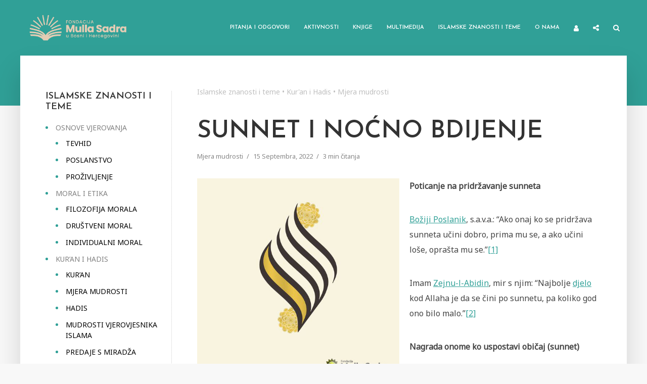

--- FILE ---
content_type: application/javascript
request_url: https://mullasadra.ba/wp-content/uploads/custom-css-js/18780.js?v=6389
body_size: -109
content:
/******* Do not edit this file *******
Simple Custom CSS and JS - by Silkypress.com
Saved: Mar 14 2023 | 03:36:26 */
jQuery(document).ready(function($) {
  console.log('Dokument je učitan!');
  // Pronađi pdfemb-the-canvas element unutar pdfemb-viewer div-a
 
  jQuery('body').on('contextmenu', '.pdfemb-the-canvas', function(e){ return false; });
});
